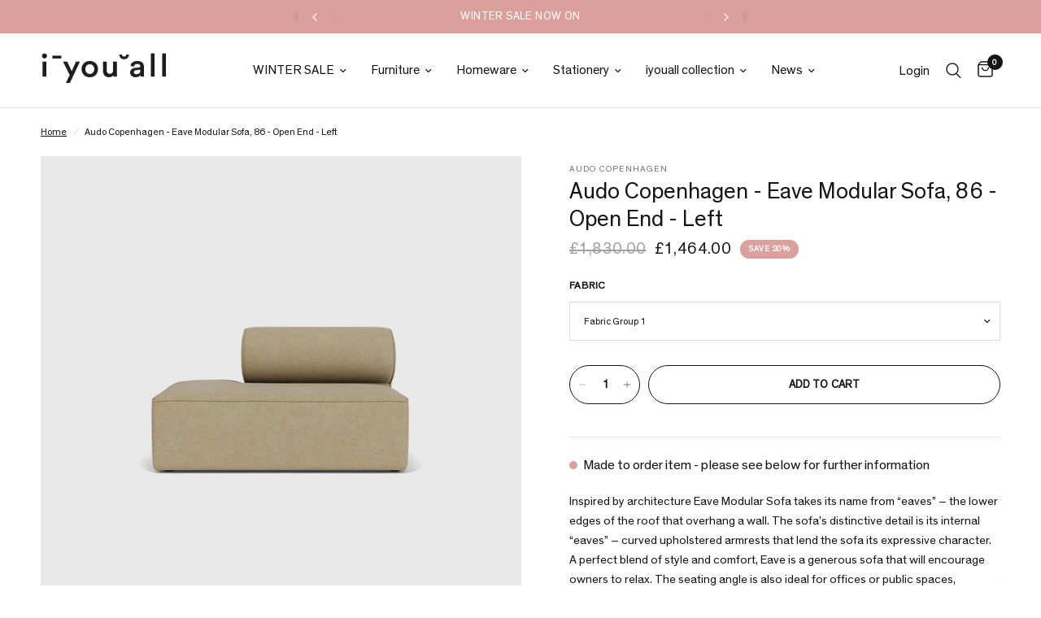

--- FILE ---
content_type: text/css
request_url: https://iyouall.com/cdn/shop/t/31/assets/announcement-bar.css?v=127123649356219391791703756491
body_size: 66
content:
.announcement-bar--inner{padding:0 15px;max-width:1440px;margin-left:auto;margin-right:auto}@media only screen and (min-width: 768px){.announcement-bar--inner{padding:0 50px}}.announcement-bar-section{position:relative;z-index:52}.header-section+.announcement-bar-section{z-index:49}.announcement-bar{background:var(--color-announcement-bar-bg, var(--color-accent));color:var(--color-announcement-bar-text, #fff);line-height:1;padding:14px 0}.announcement-bar--inner{height:100%;display:flex;align-items:center;max-width:none;white-space:nowrap;font-size:calc(var(--font-announcement-scale, 1) * 13px);font-weight:400;overflow:hidden}.announcement-bar--marquee.direction-left>div{animation:marquee-left var(--marquee-speed) linear infinite}.announcement-bar--marquee.direction-right>div{animation:marquee-right var(--marquee-speed) linear infinite}.announcement-bar--marquee>div{display:flex;align-items:center;flex-shrink:0;will-change:transform}.announcement-bar--marquee:hover>div{animation-play-state:paused}.announcement-bar--marquee .announcement-bar--item:empty{display:none}.announcement-bar--carousel{text-align:center}.announcement-bar--carousel .carousel{width:100%;max-width:500px;margin:0 auto}.announcement-bar--carousel .carousel__slide{width:100%;display:none;white-space:normal;text-align:center}.announcement-bar--carousel .carousel__slide:first-child{display:block}.announcement-bar--carousel .carousel .flickity-viewport:before{content:"";display:block;position:absolute;top:0;left:0;width:50px;height:100%;z-index:30;pointer-events:none;background:linear-gradient(to left,rgba(0,0,0,0) 0,var(--color-announcement-bar-bg, var(--color-accent)) 50px,var(--color-announcement-bar-bg, var(--color-accent)) 100%)}.announcement-bar--carousel .carousel .flickity-viewport:after{content:"";display:block;position:absolute;top:0;right:0;width:50px;height:100%;z-index:30;pointer-events:none;background:linear-gradient(to right,rgba(0,0,0,0) 0,var(--color-announcement-bar-bg, var(--color-accent)) 50px,var(--color-announcement-bar-bg, var(--color-accent)) 100%)}.announcement-bar--carousel .carousel .flickity-viewport .carousel__slide{display:block}.announcement-bar--carousel .carousel .flickity-slider{display:flex;align-items:center}.announcement-bar--carousel .flickity-nav{display:flex;width:42px;height:42px;margin-top:-21px;opacity:1;background:var(--color-announcement-bar-bg, var(--color-accent))}.announcement-bar--carousel .flickity-nav svg path{stroke:var(--color-announcement-bar-text, #fff)}.announcement-bar--item{display:inline-flex;align-items:center;padding:0 20px;letter-spacing:.03em}.announcement-bar--item svg{margin-right:12px;height:14px;fill:var(--color-announcement-bar-text, #fff)}.announcement-bar--item a{color:var(--color-announcement-bar-text, #fff)}@keyframes marquee-left{0%{transform:translate(0)}to{transform:translate(-100%)}}@keyframes marquee-right{0%{transform:translate(-100%)}to{transform:translate(0)}}
/*# sourceMappingURL=/cdn/shop/t/31/assets/announcement-bar.css.map?v=127123649356219391791703756491 */


--- FILE ---
content_type: text/javascript
request_url: https://iyouall.com/cdn/shop/t/31/assets/product.js?v=126626652919507305781703756491
body_size: 4336
content:
if(!customElements.get("variant-selects")){class VariantSelects extends HTMLElement{constructor(){super(),this.sticky=this.dataset.sticky,this.updateUrl=this.dataset.updateUrl==="true",this.isDisabledFeature=this.dataset.isDisabled,this.addEventListener("change",this.onVariantChange),this.other=Array.from(document.querySelectorAll("variant-selects")).filter(selector=>selector!=this),this.productWrapper=this.closest(".thb-product-detail"),this.productWrapper&&(this.productSlider=this.productWrapper.querySelector(`#MediaGallery-${this.dataset.section}`),this.hideVariants=this.productSlider.dataset.hideVariants==="true")}connectedCallback(){this.updateOptions(),this.updateMasterId(),this.setDisabled(),this.setImageSet()}onVariantChange(){this.updateOptions(),this.updateMasterId(),this.toggleAddButton(!0,"",!1),this.updatePickupAvailability(),this.removeErrorMessage(),this.updateVariantText(),this.setDisabled(),this.currentVariant?(this.updateMedia(),this.updateUrl&&this.updateURL(),this.updateVariantInput(),this.renderProductInfo()):(this.toggleAddButton(!0,"",!0),this.setUnavailable()),this.updateOther(),dispatchCustomEvent("product:variant-change",{variant:this.currentVariant,sectionId:this.dataset.section})}updateOptions(){this.fieldsets=Array.from(this.querySelectorAll("fieldset")),this.options=[],this.option_keys=[],this.fieldsets.forEach((fieldset,i)=>{fieldset.querySelector("select")?(this.options.push(fieldset.querySelector("select").value),this.option_keys.push(fieldset.querySelector("select").name)):fieldset.querySelectorAll("input").length&&(this.options.push(fieldset.querySelector("input:checked").value),this.option_keys.push(fieldset.querySelector("input").name))})}updateVariantText(){Array.from(this.querySelectorAll("fieldset")).forEach((item,i)=>{let label=item.querySelector(".form__label__value");label&&(label.innerHTML=this.options[i])})}updateMasterId(){this.currentVariant=this.getVariantData().find(variant=>!variant.options.map((option,index)=>this.options[index]===option).includes(!1))}updateOther(){if(this.dataset.updateUrl!=="false"&&this.other.length){let fieldsets=this.other[0].querySelectorAll("fieldset"),fieldsets_array=Array.from(fieldsets);this.options.forEach((option,i)=>{fieldsets_array[i].querySelector("select")?fieldsets_array[i].querySelector("select").value=option:fieldsets_array[i].querySelectorAll("input").length&&(fieldsets_array[i].querySelector(`input[value="${option}"]`).checked=!0)}),this.other[0].updateOptions(),this.other[0].updateMasterId(),this.other[0].updateVariantText(),this.other[0].setDisabled(),this.other[0].setImageSetMedia()}}updateMedia(){if(!this.currentVariant||!this.currentVariant.featured_media||!this.productSlider)return;let mediaId=`${this.dataset.section}-${this.currentVariant.featured_media.id}`,activeMedia=this.productSlider.querySelector(`[data-media-id="${mediaId}"]`);this.productSlider.querySelectorAll("[data-media-id]").forEach(element=>{element.classList.remove("is-active")}),this.setImageSetMedia(),activeMedia.classList.add("is-active"),activeMedia.parentElement.prepend(activeMedia),window.setTimeout(()=>{activeMedia.parentElement.scrollTo({left:0,top:0,behavior:"smooth"})})}updateURL(){!this.currentVariant||this.dataset.updateUrl==="false"||window.history.replaceState({},"",`${this.dataset.url}?variant=${this.currentVariant.id}`)}updateShareUrl(){const shareButton=document.getElementById(`Share-${this.dataset.section}`);shareButton&&shareButton.updateUrl(`${window.shopUrl}${this.dataset.url}?variant=${this.currentVariant.id}`)}updateVariantInput(){document.querySelectorAll(`#product-form-${this.dataset.section}, #product-form-installment`).forEach(productForm=>{const input=productForm.querySelector('input[name="id"]');input.value=this.currentVariant.id,input.dispatchEvent(new Event("change",{bubbles:!0}))})}updatePickupAvailability(){const pickUpAvailability=document.querySelector(".pickup-availability-wrapper");pickUpAvailability&&(this.currentVariant&&this.currentVariant.available?pickUpAvailability.fetchAvailability(this.currentVariant.id):(pickUpAvailability.removeAttribute("available"),pickUpAvailability.innerHTML=""))}removeErrorMessage(){const section=this.closest("section");if(!section)return;const productForm=section.querySelector("product-form");productForm&&productForm.handleErrorMessage()}getSectionsToRender(){return[`price-${this.dataset.section}`,`price-${this.dataset.section}--sticky`,`product-image-${this.dataset.section}--sticky`,`inventory-${this.dataset.section}`,`sku-${this.dataset.section}`,`quantity-${this.dataset.section}`]}renderProductInfo(){let sections=this.getSectionsToRender();fetch(`${this.dataset.url}?variant=${this.currentVariant.id}&section_id=${this.dataset.section}`).then(response=>response.text()).then(responseText=>{const html=new DOMParser().parseFromString(responseText,"text/html");sections.forEach(id=>{const destination=document.getElementById(id),source=html.getElementById(id);source&&destination&&(destination.innerHTML=source.innerHTML);const price=document.getElementById(id),price_fixed=document.getElementById(id+"--sticky");price&&price.classList.remove("visibility-hidden"),price_fixed&&price_fixed.classList.remove("visibility-hidden")}),this.toggleAddButton(!this.currentVariant.available,window.theme.variantStrings.soldOut)})}toggleAddButton(disable=!0,text=!1,modifyClass=!0){if(!document.getElementById(`product-form-${this.dataset.section}`))return;const submitButtons=document.querySelectorAll(".single-add-to-cart-button");submitButtons&&submitButtons.forEach(submitButton=>{const submitButtonText=submitButton.querySelector(".single-add-to-cart-button--text");submitButtonText&&(disable?(submitButton.setAttribute("disabled","disabled"),text&&(submitButtonText.textContent=text)):(submitButton.removeAttribute("disabled"),submitButton.classList.remove("loading"),submitButtonText.textContent=window.theme.variantStrings.addToCart))})}setUnavailable(){const submitButtons=document.querySelectorAll(".single-add-to-cart-button"),price=document.getElementById(`price-${this.dataset.section}`),price_fixed=document.getElementById(`price-${this.dataset.section}--sticky`);submitButtons.forEach(submitButton=>{const submitButtonText=submitButton.querySelector(".single-add-to-cart-button--text");submitButton&&(submitButtonText.textContent=window.theme.variantStrings.unavailable,submitButton.classList.add("sold-out"))}),price&&price.classList.add("visibility-hidden"),price_fixed&&price_fixed.classList.add("visibility-hidden")}setDisabled(){if(this.isDisabledFeature!="true")return;const variant_data=this.getVariantData();if(variant_data){const selected_options=this.currentVariant.options.map((value,index)=>({value,index:`option${index+1}`})),available_options=this.createAvailableOptionsTree(variant_data,selected_options);this.fieldsets.forEach((fieldset,i)=>{const fieldset_options=Object.values(available_options)[i];fieldset_options&&(fieldset.querySelector("select")?fieldset_options.forEach((option,option_i)=>{option.isUnavailable?fieldset.querySelector("option[value="+JSON.stringify(option.value)+"]").disabled=!0:fieldset.querySelector("option[value="+JSON.stringify(option.value)+"]").disabled=!1}):fieldset.querySelectorAll("input").length&&fieldset.querySelectorAll("input").forEach((input,input_i)=>{input.classList.toggle("is-disabled",fieldset_options[input_i].isUnavailable)}))})}return!0}getImageSetName(variant_name){return variant_name.toLowerCase().replace(/[^a-z0-9]+/g,"-").replace(/-$/,"").replace(/^-/,"")}setImageSet(){if(!this.productSlider)return;let dataSetEl=this.productSlider.querySelector("[data-set-name]");dataSetEl&&(this.imageSetName=dataSetEl.dataset.setName,this.imageSetIndex=this.querySelector('.product-form__input[data-handle="'+this.imageSetName+'"]').dataset.index,this.setImageSetMedia())}setImageSetMedia(){if(!this.imageSetIndex)return;let setValue=this.getImageSetName(this.currentVariant[this.imageSetIndex]),group=this.imageSetName+"_"+setValue,selected_set_images=this.productSlider.querySelectorAll(`[data-set-name="${this.imageSetName}"]`);console.log(this.hideVariants),this.hideVariants?selected_set_images.forEach(thumb=>{thumb.classList.toggle("is-active",thumb.dataset.group===group)}):Array.from(selected_set_images).filter(function(element){return element.dataset.group===group}).forEach(thumb=>{thumb.parentElement.prepend(thumb)})}createAvailableOptionsTree(variant_data,selected_options){return variant_data.reduce((options,variant)=>(Object.keys(options).forEach(index=>{if(variant[index]===null)return;let entry=options[index].find(option=>option.value===variant[index]);typeof entry>"u"&&(entry={value:variant[index],isUnavailable:!0},options[index].push(entry)),selected_options.reduce((count,{value,index:index2})=>variant[index2]===value?count+1:count,0)>=selected_options.length-1&&(entry.isUnavailable=entry.isUnavailable&&variant.available?!1:entry.isUnavailable),(!this.currentVariant||!this.currentVariant.available)&&selected_options.find(option=>option.value===entry.value&&index===option.index)&&(entry.isUnavailable=!0),index==="option1"&&(entry.isUnavailable=entry.isUnavailable&&variant.available?!1:entry.isUnavailable)}),options),{option1:[],option2:[],option3:[]})}getVariantData(){return this.variantData=this.variantData||JSON.parse(this.querySelector('[type="application/json"]').textContent),this.variantData}}customElements.define("variant-selects",VariantSelects);class VariantRadios extends VariantSelects{constructor(){super()}updateOptions(){const fieldsets=Array.from(this.querySelectorAll("fieldset"));this.options=fieldsets.map(fieldset=>Array.from(fieldset.querySelectorAll("input")).find(radio=>radio.checked).value)}}customElements.define("variant-radios",VariantRadios)}if(!customElements.get("product-slider")){class ProductSlider extends HTMLElement{constructor(){super()}connectedCallback(){this.pagination=this.parentElement.querySelector(".product-images-buttons"),this.sliderItems=this.querySelectorAll('[id^="Slide-"]'),new MutationObserver(()=>{this.setupProductGallery()}).observe(this,{attributes:!0,attributeFilter:["class"],childList:!0,characterData:!1}),this.setupProductGallery(),this.pagination&&(this.setupPagination(),this.addEventListener("scroll",this.updatePagination.bind(this)),new ResizeObserver(entries=>this.onPaginationResize()).observe(this))}setupProductGallery(){this.querySelectorAll(".product-single__media-zoom").length&&this.setEventListeners()}buildItems(activeImages){return activeImages.map(item=>{let activelink=item.querySelector(".product-single__media-zoom");return{src:activelink.getAttribute("href"),msrc:activelink.dataset.msrc,w:activelink.dataset.w,h:activelink.dataset.h,title:activelink.getAttribute("title")}})}setEventListeners(){let activeImages=Array.from(this.querySelectorAll(".product-images__slide--image")).filter(element=>element.clientWidth>0),items=this.buildItems(activeImages),captionEl=this.dataset.captions,pswpElement=document.querySelectorAll(".pswp")[0],options={maxSpreadZoom:2,loop:!1,allowPanToNext:!1,closeOnScroll:!1,showHideOpacity:!1,arrowKeys:!0,history:!1,captionEl,fullscreenEl:!1,zoomEl:!1,shareEl:!1,counterEl:!0,arrowEl:!0,preloaderEl:!0},openPswp=function(e,link,options2,pswpElement2,items2){let parent=link.closest(".product-images__slide"),i=activeImages.indexOf(parent);if(options2.index=parseInt(i,10),options2.getThumbBoundsFn=()=>{const thumbnail=link.closest(".product-single__media"),pageYScroll=window.scrollY||document.documentElement.scrollTop,rect=thumbnail.getBoundingClientRect();return{x:rect.left,y:rect.top+pageYScroll,w:rect.width}},typeof PhotoSwipe<"u"){let pswp=new PhotoSwipe(pswpElement2,PhotoSwipeUI_Default,items2,options2);pswp.listen("firstUpdate",()=>{pswp.listen("parseVerticalMargin",function(item){item.vGap={top:50,bottom:50}})}),pswp.init()}e.preventDefault()};this.querySelectorAll(".product-single__media-zoom").forEach(function(link){let thumbnail=link.closest(".product-single__media"),clone=link.cloneNode(!0);thumbnail.append(clone),link.remove(),clone.addEventListener("click",e=>openPswp(e,clone,options,pswpElement,items))})}setupPagination(){this.sliderItemsToShow=Array.from(this.sliderItems).filter(element=>element.clientWidth>0),!(this.sliderItemsToShow.length<2)&&(this.sliderItemOffset=this.sliderItemsToShow[1].offsetLeft-this.sliderItemsToShow[0].offsetLeft,this.currentPageElement=this.pagination.querySelector(".slider-counter--current"),this.pageTotalElement=this.pagination.querySelector(".slider-counter--total"),this.prevButton=this.pagination.querySelector('button[name="previous"]'),this.nextButton=this.pagination.querySelector('button[name="next"]'),this.prevButton.addEventListener("click",this.onPaginationButtonClick.bind(this)),this.nextButton.addEventListener("click",this.onPaginationButtonClick.bind(this)),this.updatePagination())}onPaginationResize(){this.sliderItemsToShow=Array.from(this.sliderItems).filter(element=>element.clientWidth>0),!(this.sliderItemsToShow.length<2)&&(this.sliderItemOffset=this.sliderItemsToShow[1].offsetLeft-this.sliderItemsToShow[0].offsetLeft)}onPaginationButtonClick(event){event.preventDefault(),this.slideScrollPosition=event.currentTarget.name==="next"?this.scrollLeft+1*this.sliderItemOffset:this.scrollLeft-1*this.sliderItemOffset,this.scrollTo({left:this.slideScrollPosition})}updatePagination(){if(!this.nextButton)return;const previousPage=this.currentPage;this.currentPage=Math.round(this.scrollLeft/this.sliderItemOffset)+1,this.currentPageElement&&(this.currentPageElement.textContent=this.currentPage),this.currentPage!=previousPage&&this.dispatchEvent(new CustomEvent("slideChanged",{detail:{currentPage:this.currentPage,currentElement:this.sliderItemsToShow[this.currentPage-1]}})),this.isSlideVisible(this.sliderItemsToShow[0])&&this.scrollLeft===0?this.prevButton.setAttribute("disabled","disabled"):this.prevButton.removeAttribute("disabled"),this.isSlideVisible(this.sliderItemsToShow[this.sliderItemsToShow.length-1])?this.nextButton.setAttribute("disabled","disabled"):this.nextButton.removeAttribute("disabled")}isSlideVisible(element,offset=0){const lastVisibleSlide=this.clientWidth+this.scrollLeft-offset;return element.offsetLeft+element.clientWidth<=lastVisibleSlide&&element.offsetLeft>=this.scrollLeft}}customElements.define("product-slider",ProductSlider)}if(customElements.get("product-form")||customElements.define("product-form",class extends HTMLElement{constructor(){super(),this.sticky=this.dataset.sticky,this.form=document.getElementById(`product-form-${this.dataset.section}`),this.form.querySelector("[name=id]").disabled=!1,this.sticky||this.form.addEventListener("submit",this.onSubmitHandler.bind(this)),this.cartNotification=document.querySelector("cart-notification"),this.body=document.body,this.hideErrors=this.dataset.hideErrors==="true"}onSubmitHandler(evt){if(evt.preventDefault(),!this.form.reportValidity())return;const submitButtons=document.querySelectorAll(".single-add-to-cart-button");submitButtons.forEach(submitButton=>{submitButton.classList.contains("loading")||(submitButton.setAttribute("aria-disabled",!0),submitButton.classList.add("loading"))}),this.handleErrorMessage();const config={method:"POST",headers:{"X-Requested-With":"XMLHttpRequest",Accept:"application/javascript"}};let formData=new FormData(this.form);formData.append("sections",this.getSectionsToRender().map(section=>section.section)),formData.append("sections_url",window.location.pathname),config.body=formData,fetch(`${theme.routes.cart_add_url}`,config).then(response=>response.json()).then(response=>{if(response.status){dispatchCustomEvent("product:variant-error",{source:"product-form",productVariantId:formData.get("id"),errors:response.description,message:response.message}),this.handleErrorMessage(response.description);return}this.renderContents(response),dispatchCustomEvent("cart:item-added",{product:response.hasOwnProperty("items")?response.items[0]:response})}).catch(e=>{console.error(e)}).finally(()=>{submitButtons.forEach(submitButton=>{submitButton.classList.remove("loading"),submitButton.removeAttribute("aria-disabled")})})}getSectionsToRender(){return[{id:"Cart",section:"main-cart",selector:".thb-cart-form"},{id:"Cart-Drawer",section:"cart-drawer",selector:".cart-drawer"},{id:"cart-drawer-toggle",section:"cart-bubble",selector:".thb-item-count"}]}renderContents(parsedState){this.getSectionsToRender().forEach(section=>{if(!document.getElementById(section.id))return;const elementToReplace=document.getElementById(section.id).querySelector(section.selector)||document.getElementById(section.id);elementToReplace.innerHTML=this.getSectionInnerHTML(parsedState.sections[section.section],section.selector),typeof CartDrawer<"u"&&new CartDrawer,typeof Cart<"u"&&new Cart().renderContents(parsedState)});let product_drawer=document.getElementById("Product-Drawer");product_drawer&&product_drawer.contains(this)?(product_drawer.querySelector(".product-quick-images--container").classList.remove("active"),document.body.classList.remove("open-quick-view"),window.innerWidth<1069?(product_drawer.classList.remove("active"),document.getElementById("Cart-Drawer")&&(document.getElementById("Cart-Drawer").classList.add("active"),document.body.classList.add("open-cart"),document.getElementById("Cart-Drawer").querySelector(".product-recommendations--full").classList.add("active"),dispatchCustomEvent("cart-drawer:open"))):product_drawer.querySelector(".product-quick-images--container").addEventListener("transitionend",function(){product_drawer.classList.remove("active"),document.getElementById("Cart-Drawer")&&(document.getElementById("Cart-Drawer").classList.add("active"),document.body.classList.add("open-cart"),document.getElementById("Cart-Drawer").querySelector(".product-recommendations--full").classList.add("active"),dispatchCustomEvent("cart-drawer:open"))}),document.getElementById("Cart-Drawer")||document.body.classList.remove("open-cc")):document.getElementById("Cart-Drawer")&&(document.body.classList.add("open-cc"),document.body.classList.add("open-cart"),document.getElementById("Cart-Drawer").classList.add("active"),dispatchCustomEvent("cart-drawer:open"))}getSectionInnerHTML(html,selector=".shopify-section"){return new DOMParser().parseFromString(html,"text/html").querySelector(selector).innerHTML}handleErrorMessage(errorMessage=!1){this.hideErrors||(this.errorMessageWrapper=this.errorMessageWrapper||this.querySelector(".product-form__error-message-wrapper"),this.errorMessage=this.errorMessage||this.errorMessageWrapper.querySelector(".product-form__error-message"),this.errorMessageWrapper.toggleAttribute("hidden",!errorMessage),errorMessage&&(this.errorMessage.textContent=errorMessage))}}),!customElements.get("product-add-to-cart-sticky")){class ProductAddToCartSticky extends HTMLElement{constructor(){super(),this.animations_enabled=document.body.classList.contains("animations-true")&&typeof gsap<"u"}connectedCallback(){this.setupObservers(),this.setupToggle()}setupToggle(){const button=this.querySelector(".product-add-to-cart-sticky--inner"),content=this.querySelector(".product-add-to-cart-sticky--content");if(this.animations_enabled){const tl=gsap.timeline({reversed:!0,paused:!0,onStart:()=>{button.classList.add("sticky-open")},onReverseComplete:()=>{button.classList.remove("sticky-open")}});tl.set(content,{display:"block",height:"auto"},"start").from(content,{height:0,duration:.25},"start+=0.001"),button.addEventListener("click",function(){return tl.reversed()?tl.play():tl.reverse(),!1})}else button.addEventListener("click",function(){return content.classList.toggle("active"),!1})}setupObservers(){let _this=this,observer=new IntersectionObserver(function(entries){entries.forEach(entry=>{if(entry.target===footer&&(entry.intersectionRatio>0?_this.classList.remove("sticky--visible"):entry.intersectionRatio==0&&_this.formPassed&&_this.classList.add("sticky--visible")),entry.target===form){let boundingRect=form.getBoundingClientRect();entry.intersectionRatio===0&&window.scrollY>boundingRect.top+boundingRect.height?(_this.formPassed=!0,_this.classList.add("sticky--visible")):entry.intersectionRatio===1&&(_this.formPassed=!1,_this.classList.remove("sticky--visible"))}})},{threshold:[0,1]}),form=document.getElementById(`product-form-${this.dataset.section}`),footer=document.getElementById("footer");_this.formPassed=!1,observer.observe(form),observer.observe(footer)}}customElements.define("product-add-to-cart-sticky",ProductAddToCartSticky)}if(!customElements.get("side-panel-links")){class ProductSidePanelLinks extends HTMLElement{constructor(){super(),this.links=this.querySelectorAll("button"),this.drawer=document.getElementById("Product-Information-Drawer"),this.buttons=this.drawer.querySelector(".side-panel-content--tabs"),this.panels=this.drawer.querySelector(".side-panel-content--inner").querySelectorAll(".side-panel-content--tab-panel"),this.body=document.body}connectedCallback(){this.setupObservers()}disconnectedCallback(){}setupObservers(){this.links.forEach((item,i)=>{item.addEventListener("click",e=>{this.body.classList.add("open-cc"),this.buttons.toggleActiveClass(i),this.drawer.classList.add("active")})})}}customElements.define("side-panel-links",ProductSidePanelLinks)}typeof addIdToRecentlyViewed<"u"&&addIdToRecentlyViewed();
//# sourceMappingURL=/cdn/shop/t/31/assets/product.js.map?v=126626652919507305781703756491


--- FILE ---
content_type: text/javascript
request_url: https://iyouall.com/cdn/shop/t/31/assets/layered-images-with-text.js?v=135970720999158528121703756491
body_size: -337
content:
if(!customElements.get("layered-images")){class LayeredImages extends HTMLElement{constructor(){super()}connectedCallback(){document.body.classList.contains("animations-true")&&typeof gsap<"u"&&this.prepareAnimations()}prepareAnimations(){let section=this.closest(".shopify-section"),image_1=section.querySelector(".layered-image-1"),image_2=section.querySelector(".layered-image-2"),image_3=section.querySelector(".layered-image-3"),property=()=>gsap.getProperty("html","--header-height","px");gsap.to(image_1,{y:"-8%",ease:"power1.out",scrollTrigger:{trigger:this,scrub:1,start:()=>"top 90%",end:()=>`bottom top+=${property()}`}}),gsap.to(image_2,{y:"30%",ease:"power1.out",scrollTrigger:{trigger:this,scrub:1,start:()=>"top 90%",end:()=>`bottom top+=${property()}`}}),gsap.to(image_3,{y:"-30%",ease:"power1.out",scrollTrigger:{trigger:this,scrub:1,start:()=>"top 90%",end:()=>`bottom top+=${property()}`}})}}customElements.define("layered-images",LayeredImages)}
//# sourceMappingURL=/cdn/shop/t/31/assets/layered-images-with-text.js.map?v=135970720999158528121703756491
